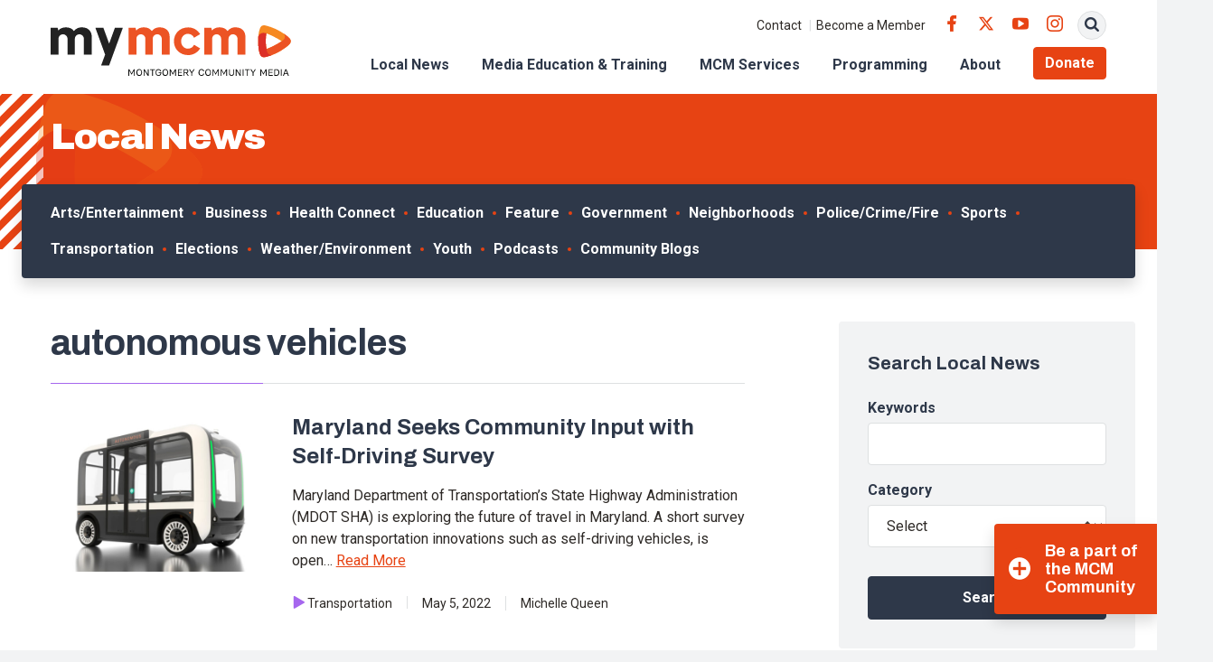

--- FILE ---
content_type: text/html; charset=UTF-8
request_url: https://www.mymcmedia.org/tag/autonomous-vehicles/
body_size: 15707
content:
<!DOCTYPE html>
<html lang="en" class="no-js">

<head>
  <meta charset="utf-8">
  <meta name="viewport" content="width=device-width, initial-scale=1, shrink-to-fit=no">
  <meta name="format-detection" content="telephone=no">

  <link rel="apple-touch-icon" sizes="180x180" href="https://s38408.pcdn.co/wp-content/themes/mymcmedia/src/favicons/apple-touch-icon.png">
  <link rel="icon" type="image/png" sizes="32x32" href="https://s38408.pcdn.co/wp-content/themes/mymcmedia/src/favicons/favicon-32x32.png">
  <link rel="icon" type="image/png" sizes="16x16" href="https://s38408.pcdn.co/wp-content/themes/mymcmedia/src/favicons/favicon-16x16.png">
  <link rel="shortcut icon" href="https://s38408.pcdn.co/wp-content/themes/mymcmedia/src/favicons/favicon.ico">
  <link rel="manifest" href="https://s38408.pcdn.co/wp-content/themes/mymcmedia/src/favicons/site.webmanifest">
  <link rel="mask-icon" href="https://s38408.pcdn.co/wp-content/themes/mymcmedia/src/favicons/safari-pinned-tab.svg" color="#E74313">
  <meta name="msapplication-TileImage" content="https://s38408.pcdn.co/wp-content/themes/mymcmedia/src/favicons/mstile-150x150.png">
  <meta name="msapplication-TileColor" content="#ffffff">
  <meta name="theme-color" content="#ffffff">

  <!-- Google Analytics -->
  <script>
    (function(i, s, o, g, r, a, m) {
      i['GoogleAnalyticsObject'] = r;
      i[r] = i[r] || function() {
        (i[r].q = i[r].q || []).push(arguments)
      }, i[r].l = 1 * new Date();
      a = s.createElement(o),
        m = s.getElementsByTagName(o)[0];
      a.async = 1;
      a.src = g;
      m.parentNode.insertBefore(a, m)
    })(window, document, 'script', '//www.google-analytics.com/analytics.js', 'ga');

    ga('create', 'UA-24746278-1', 'auto');
    ga('send', 'pageview');
  </script>

  <meta name='robots' content='index, follow, max-image-preview:large, max-snippet:-1, max-video-preview:-1' />
	<style>img:is([sizes="auto" i], [sizes^="auto," i]) { contain-intrinsic-size: 3000px 1500px }</style>
	
	<!-- This site is optimized with the Yoast SEO Premium plugin v26.7 (Yoast SEO v26.7) - https://yoast.com/wordpress/plugins/seo/ -->
	<title>autonomous vehicles Archives - Montgomery Community Media</title>
	<link rel="canonical" href="https://www.mymcmedia.org/tag/autonomous-vehicles/" />
	<meta property="og:locale" content="en_US" />
	<meta property="og:type" content="article" />
	<meta property="og:title" content="autonomous vehicles Archives" />
	<meta property="og:url" content="https://www.mymcmedia.org/tag/autonomous-vehicles/" />
	<meta property="og:site_name" content="Montgomery Community Media" />
	<meta name="twitter:card" content="summary_large_image" />
	<script type="application/ld+json" class="yoast-schema-graph">{"@context":"https://schema.org","@graph":[{"@type":"CollectionPage","@id":"https://www.mymcmedia.org/tag/autonomous-vehicles/","url":"https://www.mymcmedia.org/tag/autonomous-vehicles/","name":"autonomous vehicles Archives - Montgomery Community Media","isPartOf":{"@id":"https://www.mymcmedia.org/#website"},"primaryImageOfPage":{"@id":"https://www.mymcmedia.org/tag/autonomous-vehicles/#primaryimage"},"image":{"@id":"https://www.mymcmedia.org/tag/autonomous-vehicles/#primaryimage"},"thumbnailUrl":"https://s38408.pcdn.co/wp-content/uploads/2022/05/autonomous-vehicle-generic-bus-on-white-background-3d-rendering-picture-id1098033802.jpg","breadcrumb":{"@id":"https://www.mymcmedia.org/tag/autonomous-vehicles/#breadcrumb"},"inLanguage":"en-US"},{"@type":"ImageObject","inLanguage":"en-US","@id":"https://www.mymcmedia.org/tag/autonomous-vehicles/#primaryimage","url":"https://s38408.pcdn.co/wp-content/uploads/2022/05/autonomous-vehicle-generic-bus-on-white-background-3d-rendering-picture-id1098033802.jpg","contentUrl":"https://s38408.pcdn.co/wp-content/uploads/2022/05/autonomous-vehicle-generic-bus-on-white-background-3d-rendering-picture-id1098033802.jpg","width":1200,"height":630,"caption":"photo of self-driving bus"},{"@type":"BreadcrumbList","@id":"https://www.mymcmedia.org/tag/autonomous-vehicles/#breadcrumb","itemListElement":[{"@type":"ListItem","position":1,"name":"Home","item":"https://www.mymcmedia.org/"},{"@type":"ListItem","position":2,"name":"autonomous vehicles"}]},{"@type":"WebSite","@id":"https://www.mymcmedia.org/#website","url":"https://www.mymcmedia.org/","name":"Montgomery Community Media","description":"Indpendent, nonprofit organization providing access to public meda to Montgomery County residents.","potentialAction":[{"@type":"SearchAction","target":{"@type":"EntryPoint","urlTemplate":"https://www.mymcmedia.org/?s={search_term_string}"},"query-input":{"@type":"PropertyValueSpecification","valueRequired":true,"valueName":"search_term_string"}}],"inLanguage":"en-US"}]}</script>
	<!-- / Yoast SEO Premium plugin. -->


<link rel='dns-prefetch' href='//www.googletagmanager.com' />
<link rel='dns-prefetch' href='//fonts.googleapis.com' />
<link rel="alternate" type="application/rss+xml" title="Montgomery Community Media &raquo; autonomous vehicles Tag Feed" href="https://www.mymcmedia.org/tag/autonomous-vehicles/feed/" />
<script type="text/javascript">
/* <![CDATA[ */
window._wpemojiSettings = {"baseUrl":"https:\/\/s.w.org\/images\/core\/emoji\/16.0.1\/72x72\/","ext":".png","svgUrl":"https:\/\/s.w.org\/images\/core\/emoji\/16.0.1\/svg\/","svgExt":".svg","source":{"concatemoji":"https:\/\/s38408.pcdn.co\/wp-includes\/js\/wp-emoji-release.min.js?ver=6.8.3"}};
/*! This file is auto-generated */
!function(s,n){var o,i,e;function c(e){try{var t={supportTests:e,timestamp:(new Date).valueOf()};sessionStorage.setItem(o,JSON.stringify(t))}catch(e){}}function p(e,t,n){e.clearRect(0,0,e.canvas.width,e.canvas.height),e.fillText(t,0,0);var t=new Uint32Array(e.getImageData(0,0,e.canvas.width,e.canvas.height).data),a=(e.clearRect(0,0,e.canvas.width,e.canvas.height),e.fillText(n,0,0),new Uint32Array(e.getImageData(0,0,e.canvas.width,e.canvas.height).data));return t.every(function(e,t){return e===a[t]})}function u(e,t){e.clearRect(0,0,e.canvas.width,e.canvas.height),e.fillText(t,0,0);for(var n=e.getImageData(16,16,1,1),a=0;a<n.data.length;a++)if(0!==n.data[a])return!1;return!0}function f(e,t,n,a){switch(t){case"flag":return n(e,"\ud83c\udff3\ufe0f\u200d\u26a7\ufe0f","\ud83c\udff3\ufe0f\u200b\u26a7\ufe0f")?!1:!n(e,"\ud83c\udde8\ud83c\uddf6","\ud83c\udde8\u200b\ud83c\uddf6")&&!n(e,"\ud83c\udff4\udb40\udc67\udb40\udc62\udb40\udc65\udb40\udc6e\udb40\udc67\udb40\udc7f","\ud83c\udff4\u200b\udb40\udc67\u200b\udb40\udc62\u200b\udb40\udc65\u200b\udb40\udc6e\u200b\udb40\udc67\u200b\udb40\udc7f");case"emoji":return!a(e,"\ud83e\udedf")}return!1}function g(e,t,n,a){var r="undefined"!=typeof WorkerGlobalScope&&self instanceof WorkerGlobalScope?new OffscreenCanvas(300,150):s.createElement("canvas"),o=r.getContext("2d",{willReadFrequently:!0}),i=(o.textBaseline="top",o.font="600 32px Arial",{});return e.forEach(function(e){i[e]=t(o,e,n,a)}),i}function t(e){var t=s.createElement("script");t.src=e,t.defer=!0,s.head.appendChild(t)}"undefined"!=typeof Promise&&(o="wpEmojiSettingsSupports",i=["flag","emoji"],n.supports={everything:!0,everythingExceptFlag:!0},e=new Promise(function(e){s.addEventListener("DOMContentLoaded",e,{once:!0})}),new Promise(function(t){var n=function(){try{var e=JSON.parse(sessionStorage.getItem(o));if("object"==typeof e&&"number"==typeof e.timestamp&&(new Date).valueOf()<e.timestamp+604800&&"object"==typeof e.supportTests)return e.supportTests}catch(e){}return null}();if(!n){if("undefined"!=typeof Worker&&"undefined"!=typeof OffscreenCanvas&&"undefined"!=typeof URL&&URL.createObjectURL&&"undefined"!=typeof Blob)try{var e="postMessage("+g.toString()+"("+[JSON.stringify(i),f.toString(),p.toString(),u.toString()].join(",")+"));",a=new Blob([e],{type:"text/javascript"}),r=new Worker(URL.createObjectURL(a),{name:"wpTestEmojiSupports"});return void(r.onmessage=function(e){c(n=e.data),r.terminate(),t(n)})}catch(e){}c(n=g(i,f,p,u))}t(n)}).then(function(e){for(var t in e)n.supports[t]=e[t],n.supports.everything=n.supports.everything&&n.supports[t],"flag"!==t&&(n.supports.everythingExceptFlag=n.supports.everythingExceptFlag&&n.supports[t]);n.supports.everythingExceptFlag=n.supports.everythingExceptFlag&&!n.supports.flag,n.DOMReady=!1,n.readyCallback=function(){n.DOMReady=!0}}).then(function(){return e}).then(function(){var e;n.supports.everything||(n.readyCallback(),(e=n.source||{}).concatemoji?t(e.concatemoji):e.wpemoji&&e.twemoji&&(t(e.twemoji),t(e.wpemoji)))}))}((window,document),window._wpemojiSettings);
/* ]]> */
</script>
<style id='wp-emoji-styles-inline-css' type='text/css'>

	img.wp-smiley, img.emoji {
		display: inline !important;
		border: none !important;
		box-shadow: none !important;
		height: 1em !important;
		width: 1em !important;
		margin: 0 0.07em !important;
		vertical-align: -0.1em !important;
		background: none !important;
		padding: 0 !important;
	}
</style>
<link rel='stylesheet' id='wp-block-library-css' href='https://s38408.pcdn.co/wp-includes/css/dist/block-library/style.min.css?ver=6.8.3' type='text/css' media='all' />
<style id='classic-theme-styles-inline-css' type='text/css'>
/*! This file is auto-generated */
.wp-block-button__link{color:#fff;background-color:#32373c;border-radius:9999px;box-shadow:none;text-decoration:none;padding:calc(.667em + 2px) calc(1.333em + 2px);font-size:1.125em}.wp-block-file__button{background:#32373c;color:#fff;text-decoration:none}
</style>
<style id='widget-for-eventbrite-api-display-eventbrite-events-style-inline-css' type='text/css'>


</style>
<style id='global-styles-inline-css' type='text/css'>
:root{--wp--preset--aspect-ratio--square: 1;--wp--preset--aspect-ratio--4-3: 4/3;--wp--preset--aspect-ratio--3-4: 3/4;--wp--preset--aspect-ratio--3-2: 3/2;--wp--preset--aspect-ratio--2-3: 2/3;--wp--preset--aspect-ratio--16-9: 16/9;--wp--preset--aspect-ratio--9-16: 9/16;--wp--preset--color--black: #000000;--wp--preset--color--cyan-bluish-gray: #abb8c3;--wp--preset--color--white: #ffffff;--wp--preset--color--pale-pink: #f78da7;--wp--preset--color--vivid-red: #cf2e2e;--wp--preset--color--luminous-vivid-orange: #ff6900;--wp--preset--color--luminous-vivid-amber: #fcb900;--wp--preset--color--light-green-cyan: #7bdcb5;--wp--preset--color--vivid-green-cyan: #00d084;--wp--preset--color--pale-cyan-blue: #8ed1fc;--wp--preset--color--vivid-cyan-blue: #0693e3;--wp--preset--color--vivid-purple: #9b51e0;--wp--preset--gradient--vivid-cyan-blue-to-vivid-purple: linear-gradient(135deg,rgba(6,147,227,1) 0%,rgb(155,81,224) 100%);--wp--preset--gradient--light-green-cyan-to-vivid-green-cyan: linear-gradient(135deg,rgb(122,220,180) 0%,rgb(0,208,130) 100%);--wp--preset--gradient--luminous-vivid-amber-to-luminous-vivid-orange: linear-gradient(135deg,rgba(252,185,0,1) 0%,rgba(255,105,0,1) 100%);--wp--preset--gradient--luminous-vivid-orange-to-vivid-red: linear-gradient(135deg,rgba(255,105,0,1) 0%,rgb(207,46,46) 100%);--wp--preset--gradient--very-light-gray-to-cyan-bluish-gray: linear-gradient(135deg,rgb(238,238,238) 0%,rgb(169,184,195) 100%);--wp--preset--gradient--cool-to-warm-spectrum: linear-gradient(135deg,rgb(74,234,220) 0%,rgb(151,120,209) 20%,rgb(207,42,186) 40%,rgb(238,44,130) 60%,rgb(251,105,98) 80%,rgb(254,248,76) 100%);--wp--preset--gradient--blush-light-purple: linear-gradient(135deg,rgb(255,206,236) 0%,rgb(152,150,240) 100%);--wp--preset--gradient--blush-bordeaux: linear-gradient(135deg,rgb(254,205,165) 0%,rgb(254,45,45) 50%,rgb(107,0,62) 100%);--wp--preset--gradient--luminous-dusk: linear-gradient(135deg,rgb(255,203,112) 0%,rgb(199,81,192) 50%,rgb(65,88,208) 100%);--wp--preset--gradient--pale-ocean: linear-gradient(135deg,rgb(255,245,203) 0%,rgb(182,227,212) 50%,rgb(51,167,181) 100%);--wp--preset--gradient--electric-grass: linear-gradient(135deg,rgb(202,248,128) 0%,rgb(113,206,126) 100%);--wp--preset--gradient--midnight: linear-gradient(135deg,rgb(2,3,129) 0%,rgb(40,116,252) 100%);--wp--preset--font-size--small: 13px;--wp--preset--font-size--medium: 20px;--wp--preset--font-size--large: 36px;--wp--preset--font-size--x-large: 42px;--wp--preset--spacing--20: 0.44rem;--wp--preset--spacing--30: 0.67rem;--wp--preset--spacing--40: 1rem;--wp--preset--spacing--50: 1.5rem;--wp--preset--spacing--60: 2.25rem;--wp--preset--spacing--70: 3.38rem;--wp--preset--spacing--80: 5.06rem;--wp--preset--shadow--natural: 6px 6px 9px rgba(0, 0, 0, 0.2);--wp--preset--shadow--deep: 12px 12px 50px rgba(0, 0, 0, 0.4);--wp--preset--shadow--sharp: 6px 6px 0px rgba(0, 0, 0, 0.2);--wp--preset--shadow--outlined: 6px 6px 0px -3px rgba(255, 255, 255, 1), 6px 6px rgba(0, 0, 0, 1);--wp--preset--shadow--crisp: 6px 6px 0px rgba(0, 0, 0, 1);}:where(.is-layout-flex){gap: 0.5em;}:where(.is-layout-grid){gap: 0.5em;}body .is-layout-flex{display: flex;}.is-layout-flex{flex-wrap: wrap;align-items: center;}.is-layout-flex > :is(*, div){margin: 0;}body .is-layout-grid{display: grid;}.is-layout-grid > :is(*, div){margin: 0;}:where(.wp-block-columns.is-layout-flex){gap: 2em;}:where(.wp-block-columns.is-layout-grid){gap: 2em;}:where(.wp-block-post-template.is-layout-flex){gap: 1.25em;}:where(.wp-block-post-template.is-layout-grid){gap: 1.25em;}.has-black-color{color: var(--wp--preset--color--black) !important;}.has-cyan-bluish-gray-color{color: var(--wp--preset--color--cyan-bluish-gray) !important;}.has-white-color{color: var(--wp--preset--color--white) !important;}.has-pale-pink-color{color: var(--wp--preset--color--pale-pink) !important;}.has-vivid-red-color{color: var(--wp--preset--color--vivid-red) !important;}.has-luminous-vivid-orange-color{color: var(--wp--preset--color--luminous-vivid-orange) !important;}.has-luminous-vivid-amber-color{color: var(--wp--preset--color--luminous-vivid-amber) !important;}.has-light-green-cyan-color{color: var(--wp--preset--color--light-green-cyan) !important;}.has-vivid-green-cyan-color{color: var(--wp--preset--color--vivid-green-cyan) !important;}.has-pale-cyan-blue-color{color: var(--wp--preset--color--pale-cyan-blue) !important;}.has-vivid-cyan-blue-color{color: var(--wp--preset--color--vivid-cyan-blue) !important;}.has-vivid-purple-color{color: var(--wp--preset--color--vivid-purple) !important;}.has-black-background-color{background-color: var(--wp--preset--color--black) !important;}.has-cyan-bluish-gray-background-color{background-color: var(--wp--preset--color--cyan-bluish-gray) !important;}.has-white-background-color{background-color: var(--wp--preset--color--white) !important;}.has-pale-pink-background-color{background-color: var(--wp--preset--color--pale-pink) !important;}.has-vivid-red-background-color{background-color: var(--wp--preset--color--vivid-red) !important;}.has-luminous-vivid-orange-background-color{background-color: var(--wp--preset--color--luminous-vivid-orange) !important;}.has-luminous-vivid-amber-background-color{background-color: var(--wp--preset--color--luminous-vivid-amber) !important;}.has-light-green-cyan-background-color{background-color: var(--wp--preset--color--light-green-cyan) !important;}.has-vivid-green-cyan-background-color{background-color: var(--wp--preset--color--vivid-green-cyan) !important;}.has-pale-cyan-blue-background-color{background-color: var(--wp--preset--color--pale-cyan-blue) !important;}.has-vivid-cyan-blue-background-color{background-color: var(--wp--preset--color--vivid-cyan-blue) !important;}.has-vivid-purple-background-color{background-color: var(--wp--preset--color--vivid-purple) !important;}.has-black-border-color{border-color: var(--wp--preset--color--black) !important;}.has-cyan-bluish-gray-border-color{border-color: var(--wp--preset--color--cyan-bluish-gray) !important;}.has-white-border-color{border-color: var(--wp--preset--color--white) !important;}.has-pale-pink-border-color{border-color: var(--wp--preset--color--pale-pink) !important;}.has-vivid-red-border-color{border-color: var(--wp--preset--color--vivid-red) !important;}.has-luminous-vivid-orange-border-color{border-color: var(--wp--preset--color--luminous-vivid-orange) !important;}.has-luminous-vivid-amber-border-color{border-color: var(--wp--preset--color--luminous-vivid-amber) !important;}.has-light-green-cyan-border-color{border-color: var(--wp--preset--color--light-green-cyan) !important;}.has-vivid-green-cyan-border-color{border-color: var(--wp--preset--color--vivid-green-cyan) !important;}.has-pale-cyan-blue-border-color{border-color: var(--wp--preset--color--pale-cyan-blue) !important;}.has-vivid-cyan-blue-border-color{border-color: var(--wp--preset--color--vivid-cyan-blue) !important;}.has-vivid-purple-border-color{border-color: var(--wp--preset--color--vivid-purple) !important;}.has-vivid-cyan-blue-to-vivid-purple-gradient-background{background: var(--wp--preset--gradient--vivid-cyan-blue-to-vivid-purple) !important;}.has-light-green-cyan-to-vivid-green-cyan-gradient-background{background: var(--wp--preset--gradient--light-green-cyan-to-vivid-green-cyan) !important;}.has-luminous-vivid-amber-to-luminous-vivid-orange-gradient-background{background: var(--wp--preset--gradient--luminous-vivid-amber-to-luminous-vivid-orange) !important;}.has-luminous-vivid-orange-to-vivid-red-gradient-background{background: var(--wp--preset--gradient--luminous-vivid-orange-to-vivid-red) !important;}.has-very-light-gray-to-cyan-bluish-gray-gradient-background{background: var(--wp--preset--gradient--very-light-gray-to-cyan-bluish-gray) !important;}.has-cool-to-warm-spectrum-gradient-background{background: var(--wp--preset--gradient--cool-to-warm-spectrum) !important;}.has-blush-light-purple-gradient-background{background: var(--wp--preset--gradient--blush-light-purple) !important;}.has-blush-bordeaux-gradient-background{background: var(--wp--preset--gradient--blush-bordeaux) !important;}.has-luminous-dusk-gradient-background{background: var(--wp--preset--gradient--luminous-dusk) !important;}.has-pale-ocean-gradient-background{background: var(--wp--preset--gradient--pale-ocean) !important;}.has-electric-grass-gradient-background{background: var(--wp--preset--gradient--electric-grass) !important;}.has-midnight-gradient-background{background: var(--wp--preset--gradient--midnight) !important;}.has-small-font-size{font-size: var(--wp--preset--font-size--small) !important;}.has-medium-font-size{font-size: var(--wp--preset--font-size--medium) !important;}.has-large-font-size{font-size: var(--wp--preset--font-size--large) !important;}.has-x-large-font-size{font-size: var(--wp--preset--font-size--x-large) !important;}
:where(.wp-block-post-template.is-layout-flex){gap: 1.25em;}:where(.wp-block-post-template.is-layout-grid){gap: 1.25em;}
:where(.wp-block-columns.is-layout-flex){gap: 2em;}:where(.wp-block-columns.is-layout-grid){gap: 2em;}
:root :where(.wp-block-pullquote){font-size: 1.5em;line-height: 1.6;}
</style>
<link rel='stylesheet' id='finalTilesGallery_stylesheet-css' href='https://s38408.pcdn.co/wp-content/plugins/final-tiles-grid-gallery-lite/scripts/ftg.css?ver=3.6.10' type='text/css' media='all' />
<link rel='stylesheet' id='fontawesome_stylesheet-css' href='https://s38408.pcdn.co/wp-content/plugins/final-tiles-grid-gallery-lite/fonts/font-awesome/css/font-awesome.min.css?ver=6.8.3' type='text/css' media='all' />
<link rel='stylesheet' id='wooslider-flexslider-css' href='https://s38408.pcdn.co/wp-content/plugins/wooslider/assets/css/flexslider.css?ver=2.0.1' type='text/css' media='all' />
<link rel='stylesheet' id='wooslider-common-css' href='https://s38408.pcdn.co/wp-content/plugins/wooslider/assets/css/style.css?ver=2.0.1' type='text/css' media='all' />
<link rel='stylesheet' id='widget-for-eventbrite-api-css' href='https://s38408.pcdn.co/wp-content/plugins/widget-for-eventbrite-api/frontend/css/frontend.css?ver=6.5.3' type='text/css' media='all' />
<link rel='stylesheet' id='google-fonts-css' href='https://fonts.googleapis.com/css2?family=Archivo:ital,wght@0,400;0,700;0,900;1,400;1,700;1,900&#038;family=Roboto:ital,wght@0,400;0,500;0,700;1,400;1,500;1,700&#038;display=swap' type='text/css' media='all' />
<link rel='stylesheet' id='icomoon-css' href='https://s38408.pcdn.co/wp-content/themes/mymcmedia/src/fonts/icomoon/style.css?ver=6.8.3' type='text/css' media='all' />
<link rel='stylesheet' id='style-css' href='https://s38408.pcdn.co/wp-content/themes/mymcmedia/dist/css/style.css?ver=20230307-214111' type='text/css' media='all' />
<link rel='stylesheet' id='simcal-qtip-css' href='https://s38408.pcdn.co/wp-content/plugins/google-calendar-events/assets/generated/vendor/jquery.qtip.min.css?ver=3.6.1' type='text/css' media='all' />
<link rel='stylesheet' id='simcal-default-calendar-grid-css' href='https://s38408.pcdn.co/wp-content/plugins/google-calendar-events/assets/generated/default-calendar-grid.min.css?ver=3.6.1' type='text/css' media='all' />
<link rel='stylesheet' id='simcal-default-calendar-list-css' href='https://s38408.pcdn.co/wp-content/plugins/google-calendar-events/assets/generated/default-calendar-list.min.css?ver=3.6.1' type='text/css' media='all' />
<script type="text/javascript" id="widget-for-eventbrite-api-display-eventbrite-events-script-js-extra">
/* <![CDATA[ */
var wfea_freemius = {"current_plan":"PLAN_NAME","can_use_premium_code":"","is_plan_silver":"","is_plan_gold":"","is_plan_platinum":""};
var wfea_controls_meta = {"common":{"free":[{"name":"wfea_limit","label":"Number of Events to Display","type":"number","args":{"default":5}},{"name":"wfea_order_by","label":"Event Sort Order","type":"select2","args":{"options":{"asc":"Ascending Date","desc":"Descending Date","created_asc":"Created Date \u2013 ascending","created_desc":"Created Date \u2013 descending","published_asc":"EB Published Ascending","published_desc":"EB Published Descending"}}}]},"display":{"free":[{"name":"wfea_booknow","label":"Book Now button"},{"name":"wfea_date","label":"Event Date\/Time in Heading","args":{"condition":{"wfea_layout!":"short_date"}}},{"name":"wfea_excerpt","label":"Excerpt of Event Summary"},{"name":"wfea_thumb","label":"Image Display"},{"name":"wfea_thumb_original","label":"High Resolution Image","args":{"condition":{"wfea_thumb":["true"]}}},{"name":"wfea_readmore","label":"Read More Link on Excerpt","args":{"condition":{"wfea_layout!":["cal","cal_list"]}}}]},"enabling":{"free":[{"name":"wfea_newtab","label":"Link to EB in New Tab","args":{"default":"","condition":{"wfea_layout!":["cal","cal_list"]}}}]},"filtering":[],"selection":{"free":[{"name":"wfea_status","label":"Event Status","type":"select2","args":{"options":{"live":"Live","started":"Started","ended":"Ended","canceled":"Canceled","draft":"Draft","all":"All"},"default":"live","multiple":"true"}}]},"settings":{"free":[{"name":"wfea_booknow_text","label":"Book Now Wording","type":"text","args":{"default":"Register >>"}},{"name":"wfea_css_class","label":"Custom CSS Class","type":"text"},{"name":"wfea_cssID","label":"Custom CSS ID","type":"text"},{"name":"wfea_thumb_align","label":"Image Alignment","type":"select2","args":{"options":{"eaw-alignleft":"Left","eaw-alignright":"Right","eaw-aligncenter":"Center"},"condition":{"wfea_layout":"widget"},"default":"eaw-alignright"}},{"name":"wfea_length","label":"Length of Description","type":"number"},{"name":"wfea_thumb_width","label":"Image Width","type":"number","args":{"condition":{"wfea_layout":"widget"},"default":350,"max":""}},{"name":"wfea_thumb_default","label":"Default Image","type":"text"},{"name":"wfea_readmore_text","label":"Read More Wording","type":"text","args":{"default":"Read More >>","condition":{"wfea_layout!":["cal","cal_list"]}}}]},"ajaxurl":"https:\/\/www.mymcmedia.org\/wp-admin\/admin-ajax.php","nonce":"08d9857663"};
/* ]]> */
</script>
<script type="text/javascript" src="https://s38408.pcdn.co/wp-includes/js/jquery/jquery.min.js?ver=3.7.1" id="jquery-core-js"></script>
<script type="text/javascript" src="https://s38408.pcdn.co/wp-includes/js/jquery/jquery-migrate.min.js?ver=3.4.1" id="jquery-migrate-js"></script>
<script type="text/javascript" src="https://s38408.pcdn.co/wp-includes/js/jquery/ui/core.min.js?ver=1.13.3" id="jquery-ui-core-js"></script>
<script type="text/javascript" src="https://s38408.pcdn.co/wp-includes/js/jquery/ui/mouse.min.js?ver=1.13.3" id="jquery-ui-mouse-js"></script>
<script type="text/javascript" src="https://s38408.pcdn.co/wp-includes/js/jquery/ui/resizable.min.js?ver=1.13.3" id="jquery-ui-resizable-js"></script>
<script type="text/javascript" src="https://s38408.pcdn.co/wp-includes/js/jquery/ui/draggable.min.js?ver=1.13.3" id="jquery-ui-draggable-js"></script>
<script type="text/javascript" src="https://s38408.pcdn.co/wp-includes/js/jquery/ui/controlgroup.min.js?ver=1.13.3" id="jquery-ui-controlgroup-js"></script>
<script type="text/javascript" src="https://s38408.pcdn.co/wp-includes/js/jquery/ui/checkboxradio.min.js?ver=1.13.3" id="jquery-ui-checkboxradio-js"></script>
<script type="text/javascript" src="https://s38408.pcdn.co/wp-includes/js/jquery/ui/button.min.js?ver=1.13.3" id="jquery-ui-button-js"></script>
<script type="text/javascript" src="https://s38408.pcdn.co/wp-includes/js/jquery/ui/dialog.min.js?ver=1.13.3" id="jquery-ui-dialog-js"></script>
<script type="text/javascript" id="widget-for-eventbrite-api-js-extra">
/* <![CDATA[ */
var wfea_frontend = {"ajaxurl":"https:\/\/www.mymcmedia.org\/wp-admin\/admin-ajax.php","nonce":"686df7a9b5"};
/* ]]> */
</script>
<script type="text/javascript" id="widget-for-eventbrite-api-js-before">
/* <![CDATA[ */
console.debug = function() {};
/* ]]> */
</script>
<script type="text/javascript" src="https://s38408.pcdn.co/wp-content/plugins/widget-for-eventbrite-api/frontend/js/frontend.js?ver=6.5.3" id="widget-for-eventbrite-api-js"></script>

<!-- Google tag (gtag.js) snippet added by Site Kit -->
<!-- Google Analytics snippet added by Site Kit -->
<!-- Google Ads snippet added by Site Kit -->
<script type="text/javascript" src="https://www.googletagmanager.com/gtag/js?id=GT-WKGP733" id="google_gtagjs-js" async></script>
<script type="text/javascript" id="google_gtagjs-js-after">
/* <![CDATA[ */
window.dataLayer = window.dataLayer || [];function gtag(){dataLayer.push(arguments);}
gtag("set","linker",{"domains":["www.mymcmedia.org"]});
gtag("js", new Date());
gtag("set", "developer_id.dZTNiMT", true);
gtag("config", "GT-WKGP733");
gtag("config", "AW-1005953353");
 window._googlesitekit = window._googlesitekit || {}; window._googlesitekit.throttledEvents = []; window._googlesitekit.gtagEvent = (name, data) => { var key = JSON.stringify( { name, data } ); if ( !! window._googlesitekit.throttledEvents[ key ] ) { return; } window._googlesitekit.throttledEvents[ key ] = true; setTimeout( () => { delete window._googlesitekit.throttledEvents[ key ]; }, 5 ); gtag( "event", name, { ...data, event_source: "site-kit" } ); }; 
/* ]]> */
</script>
<link rel="https://api.w.org/" href="https://www.mymcmedia.org/wp-json/" /><link rel="alternate" title="JSON" type="application/json" href="https://www.mymcmedia.org/wp-json/wp/v2/tags/22470" /><link rel="EditURI" type="application/rsd+xml" title="RSD" href="https://www.mymcmedia.org/xmlrpc.php?rsd" />
<meta name="generator" content="WordPress 6.8.3" />
<meta name="generator" content="Site Kit by Google 1.170.0" /><meta name="et-api-version" content="v1"><meta name="et-api-origin" content="https://www.mymcmedia.org"><link rel="https://theeventscalendar.com/" href="https://www.mymcmedia.org/wp-json/tribe/tickets/v1/" /><meta name="tec-api-version" content="v1"><meta name="tec-api-origin" content="https://www.mymcmedia.org"><link rel="alternate" href="https://www.mymcmedia.org/wp-json/tribe/events/v1/events/?tags=autonomous-vehicles" />
<!-- Google Tag Manager snippet added by Site Kit -->
<script type="text/javascript">
/* <![CDATA[ */

			( function( w, d, s, l, i ) {
				w[l] = w[l] || [];
				w[l].push( {'gtm.start': new Date().getTime(), event: 'gtm.js'} );
				var f = d.getElementsByTagName( s )[0],
					j = d.createElement( s ), dl = l != 'dataLayer' ? '&l=' + l : '';
				j.async = true;
				j.src = 'https://www.googletagmanager.com/gtm.js?id=' + i + dl;
				f.parentNode.insertBefore( j, f );
			} )( window, document, 'script', 'dataLayer', 'GTM-P83JQ3F' );
			
/* ]]> */
</script>

<!-- End Google Tag Manager snippet added by Site Kit -->
		<style type="text/css" id="wp-custom-css">
			.page-id-867 .hero-form .gform_wrapper.gravity-theme .gform_footer {
  position: static;
  margin-top: 16px
}

.page-id-867 .hero-form .gform_footer.top_label {
  padding-left: 0 !important
}


.donation-form .section {
  background-color: #fff;
  display: initial;
  text-align: left;
  padding: 0
}

.donation-form .donation-form h3 {
  margin-top: 1.5rem
}

.donation-form select {
  background-color: #fff
}

.donation-form .radio input,
.page-id-1801 .donation-form .checkbox input {
  margin-right: 6px
}

.donation-form #express-submit {
  color: #fff;
  background-color: #e74313;
  border-color: #e74313;
  display: inline-block;
  font-family: Roboto, sans-serif;
  font-weight: 600;
  text-align: center;
  text-decoration: none;
  vertical-align: middle;
  user-select: none;
  border: .0625rem solid transparent;
  padding: .6875rem 1rem;
  font-size: 1rem;
  line-height: 1.5;
  border-radius: .25rem;
  transition: color .15s ease-in-out, background-color .15s ease-in-out, border-color .15s ease-in-out, box-shadow .15s ease-in-out;
  margin-top: 24px;
}

.donation-form #express-submit:hover {
  color: #fff;
  background-color: #ed6a25;
  border-color: #ed6a25;
}

.studio-rentals-form #field_7_6 {
  margin-top: 1rem;
}

.studio-rentals-form #input_7_6 {
  background-color: #434c5c;
  padding: .65972rem 1rem;
  border-radius: .25rem;
  min-height: 200px;
}

.studio-rentals-form #field_7_11 {
  margin-top: 1rem;
}

.studio-rentals-form #input_7_11 {
  height: 48px;
  display: flex;
  align-items: center;
  background-color: #434c5c;
  padding: .65972rem 1rem;
  border-radius: .25rem;
}

.studio-rentals-form #input_7_11 .gchoice {
  display: inline-block;
  margin-right: 1rem;
}

.studio-rentals-form #input_7_5 {
  min-height: 200px;
}		</style>
		</head>

<body class="archive tag tag-autonomous-vehicles tag-22470 wp-theme-mymcmedia tribe-no-js tec-no-tickets-on-recurring tec-no-rsvp-on-recurring tribe-theme-mymcmedia">
  <div id="page" class="hfeed site">
    <a class="skip-link sr-only sr-only-focusable" href="#content">Skip to content</a>

    
    <header id="header" class="site-header">
      <nav id="site-nav" class="navbar navbar-expand-lg site-navbar" aria-labelledby="site-nav-label">
        <div class="navbar-area-1">
          <div class="container">
            <h1 class="navbar-brand">
              <a rel="home" href="https://www.mymcmedia.org" itemprop="url">
                <img class="site-logo" src="https://s38408.pcdn.co/wp-content/themes/mymcmedia/src/img/site-logo.svg" alt="Montgomery Community Media logo">
              </a>
            </h1>

            <button class="navbar-toggler" type="button" data-toggle="collapse" data-target="#navbarNav" aria-controls="navbarNav" aria-expanded="false" aria-label="Toggle navigation">
              <span class="navbar-toggler-icon"></span>
            </button>
          </div>
        </div>

        <div class="navbar-area-2">
          <div class="container navbar-nav-container">
            <h2 id="site-nav-label" class="sr-only">Main Navigation</h2>

            <div id="navbarNav" class="collapse navbar-collapse">
              <div class="navbar-nav-wrap">
                                  <ul class="navbar-nav">
                                          <li class="nav-item has-sub-menu has-full-dropdown">

                                                  <a class="nav-link" href="https://www.mymcmedia.org/local-news/" target="_self">
                            Local News                            <span class="sub-menu-toggler"></span>                          </a>
                        
                                                  <div class="dropdown">
                            <div class="dropdown-inner">
                                                              <h6 class="sub-menu-heading">Local News Categories</h6>
                              
                              <ul class="sub-menu sub-menu-categories">

                                                                    <li>
                                      <a href="https://www.mymcmedia.org/category/arts/" target="_self">
                                        <img width="100" height="100" src="https://s38408.pcdn.co/wp-content/uploads/2021/06/art-thumbnail.jpg" class="attachment-thumbnail size-thumbnail" alt="" decoding="async" />                                        Arts/Entertainment                                      </a>
                                    </li>
                                                                    <li>
                                      <a href="https://www.mymcmedia.org/category/business/" target="_self">
                                        <img width="100" height="100" src="https://s38408.pcdn.co/wp-content/uploads/2021/06/business-thumbnail.jpg" class="attachment-thumbnail size-thumbnail" alt="" decoding="async" />                                        Business                                      </a>
                                    </li>
                                                                    <li>
                                      <a href="https://www.mymcmedia.org/category/education/" target="_self">
                                        <img width="100" height="100" src="https://s38408.pcdn.co/wp-content/uploads/2021/06/education-thumbnail.jpg" class="attachment-thumbnail size-thumbnail" alt="" decoding="async" />                                        Education                                      </a>
                                    </li>
                                                                    <li>
                                      <a href="https://www.mymcmedia.org/category/government/" target="_self">
                                        <img width="100" height="100" src="https://s38408.pcdn.co/wp-content/uploads/2021/06/government-thumbnail.jpg" class="attachment-thumbnail size-thumbnail" alt="" decoding="async" />                                        Government                                      </a>
                                    </li>
                                                                    <li>
                                      <a href="https://www.mymcmedia.org/mcm-health-connect/" target="_self">
                                        <img width="100" height="100" src="https://s38408.pcdn.co/wp-content/uploads/2021/06/covid-thumbnail.jpg" class="attachment-thumbnail size-thumbnail" alt="" decoding="async" />                                        Health Connect                                      </a>
                                    </li>
                                                                    <li>
                                      <a href="https://www.mymcmedia.org/hola-montgomery/" target="_self">
                                        <img width="100" height="100" src="https://s38408.pcdn.co/wp-content/uploads/2021/06/hola-montgomery-thumbnail.jpg" class="attachment-thumbnail size-thumbnail" alt="" decoding="async" />                                        Hola Montgomery                                      </a>
                                    </li>
                                                                    <li>
                                      <a href="https://www.mymcmedia.org/category/police-and-fire/" target="_self">
                                        <img width="100" height="100" src="https://s38408.pcdn.co/wp-content/uploads/2021/06/police-thumbnail.jpg" class="attachment-thumbnail size-thumbnail" alt="" decoding="async" />                                        Police/Crime/Fire                                      </a>
                                    </li>
                                                                    <li>
                                      <a href="https://www.mymcmedia.org/category/sports/" target="_self">
                                        <img width="100" height="100" src="https://s38408.pcdn.co/wp-content/uploads/2021/06/sports-thumbnail.jpg" class="attachment-thumbnail size-thumbnail" alt="" decoding="async" />                                        Sports                                      </a>
                                    </li>
                                                                    <li>
                                      <a href="https://www.mymcmedia.org/category/transportation/" target="_self">
                                        <img width="100" height="100" src="https://s38408.pcdn.co/wp-content/uploads/2021/06/transportation-thumbnail.jpg" class="attachment-thumbnail size-thumbnail" alt="" decoding="async" />                                        Transportation                                      </a>
                                    </li>
                                                                    <li>
                                      <a href="https://www.mymcmedia.org/category/vote/" target="_self">
                                        <img width="100" height="100" src="https://s38408.pcdn.co/wp-content/uploads/2021/11/vote-thumbnail.jpg" class="attachment-thumbnail size-thumbnail" alt="" decoding="async" />                                        Elections                                      </a>
                                    </li>
                                                                    <li>
                                      <a href="https://www.mymcmedia.org/category/weather-environment/" target="_self">
                                        <img width="100" height="100" src="https://s38408.pcdn.co/wp-content/uploads/2021/09/tree-four-season-collage-picture-id1287244794.jpg" class="attachment-thumbnail size-thumbnail" alt="" decoding="async" />                                        Weather/Environment                                      </a>
                                    </li>
                                                                    <li>
                                      <a href="https://www.mymcmedia.org/category/youth/" target="_self">
                                        <img width="100" height="100" src="https://s38408.pcdn.co/wp-content/uploads/2021/11/youth-thumbnail.jpg" class="attachment-thumbnail size-thumbnail" alt="" decoding="async" />                                        Youth                                      </a>
                                    </li>
                                                                    <li>
                                      <a href="https://www.mymcmedia.org/community-blogs/" target="_self">
                                        <img width="100" height="100" src="https://s38408.pcdn.co/wp-content/uploads/2021/06/community-thumbnail.jpg" class="attachment-thumbnail size-thumbnail" alt="" decoding="async" />                                        Community Blogs                                      </a>
                                    </li>
                                                                    <li>
                                      <a href="https://www.mymcmedia.org/upcoming-events/" target="_self">
                                        <img width="100" height="100" src="https://s38408.pcdn.co/wp-content/uploads/2025/11/upcoming-events-thumbnail.png" class="attachment-thumbnail size-thumbnail" alt="" decoding="async" />                                        Upcoming Events                                      </a>
                                    </li>
                                
                              </ul>
                            </div>
                          </div>

                        
                      </li>
                                          <li class="nav-item has-sub-menu has-full-dropdown">

                                                  <a class="nav-link" href="https://www.mymcmedia.org/media-education-training/" target="_self">
                            Media Education &amp; Training                            <span class="sub-menu-toggler"></span>                          </a>
                        
                        
                          <div class="dropdown">
                            <div class="dropdown-inner">
                              <div class="row">

                                                                    <div class="col-12 col-md-6 col-lg-4 mb-4 mb-lg-0">
                                      <a href="/classes" target="_self">
                                        <div class="menu-imgbox">
                                          <div class="imgbox-img">
                                            <img width="448" height="252" src="https://s38408.pcdn.co/wp-content/uploads/2023/03/video-camera-16x9-1-448x252.jpg" class="attachment-448x252_crop size-448x252_crop" alt="" decoding="async" fetchpriority="high" srcset="https://s38408.pcdn.co/wp-content/uploads/2023/03/video-camera-16x9-1-448x252.jpg 448w, https://s38408.pcdn.co/wp-content/uploads/2023/03/video-camera-16x9-1-300x169.jpg 300w, https://s38408.pcdn.co/wp-content/uploads/2023/03/video-camera-16x9-1-1024x576.jpg 1024w, https://s38408.pcdn.co/wp-content/uploads/2023/03/video-camera-16x9-1-768x432.jpg 768w, https://s38408.pcdn.co/wp-content/uploads/2023/03/video-camera-16x9-1-688x387.jpg 688w, https://s38408.pcdn.co/wp-content/uploads/2023/03/video-camera-16x9-1.jpg 1200w" sizes="(max-width: 448px) 100vw, 448px" />                                          </div>

                                          <span class="h4 imgbox-text">Classes, Programs and Events</span>
                                        </div>
                                      </a>
                                    </div>
                                                                    <div class="col-12 col-md-6 col-lg-4 mb-4 mb-lg-0">
                                      <a href="/media-education-training/membership" target="_self">
                                        <div class="menu-imgbox">
                                          <div class="imgbox-img">
                                            <img width="448" height="252" src="https://s38408.pcdn.co/wp-content/uploads/2023/03/group-huddle-16x9-1-448x252.jpg" class="attachment-448x252_crop size-448x252_crop" alt="" decoding="async" srcset="https://s38408.pcdn.co/wp-content/uploads/2023/03/group-huddle-16x9-1-448x252.jpg 448w, https://s38408.pcdn.co/wp-content/uploads/2023/03/group-huddle-16x9-1-300x169.jpg 300w, https://s38408.pcdn.co/wp-content/uploads/2023/03/group-huddle-16x9-1-1024x576.jpg 1024w, https://s38408.pcdn.co/wp-content/uploads/2023/03/group-huddle-16x9-1-768x432.jpg 768w, https://s38408.pcdn.co/wp-content/uploads/2023/03/group-huddle-16x9-1-688x387.jpg 688w, https://s38408.pcdn.co/wp-content/uploads/2023/03/group-huddle-16x9-1.jpg 1200w" sizes="(max-width: 448px) 100vw, 448px" />                                          </div>

                                          <span class="h4 imgbox-text">Membership</span>
                                        </div>
                                      </a>
                                    </div>
                                
                                <div class="col-12 col-lg-4">
                                  <ul class="sub-menu">

                                                                                                                  <li>
                                          <a href="https://www.mymcmedia.org/classes/" target="_self">
                                            Classes &amp; Programs                                          </a>
                                        </li>
                                                                                                                                                        <li>
                                          <a href="/training-videos" target="_self">
                                            Training Videos                                          </a>
                                        </li>
                                                                                                                                                        <li>
                                          <a href="https://www.mymcmedia.org/media-education-training/doing-business-with-mcm/" target="_self">
                                            Produce a Show for MCM                                          </a>
                                        </li>
                                                                                                                                                        <li>
                                          <a href="https://www.mymcmedia.org/media-education-training/our-impact/" target="_self">
                                            Our Impact                                          </a>
                                        </li>
                                                                          
                                  </ul>
                                </div>

                              </div>
                            </div>
                          </div>

                        
                      </li>
                                          <li class="nav-item has-sub-menu">

                                                  <a class="nav-link" href="https://www.mymcmedia.org/services" target="_self">
                            MCM Services                            <span class="sub-menu-toggler"></span>                          </a>
                        
                                                  <div class="dropdown">
                            <div class="dropdown-inner">
                              <ul class="sub-menu">

                                                                                                      <li>
                                      <a href="https://www.mymcmedia.org/services/production-services/" target="_self">
                                        Production Services                                      </a>
                                    </li>
                                                                                                                                        <li>
                                      <a href="https://www.mymcmedia.org/studio-rentals/" target="_self">
                                        Studio Rentals                                      </a>
                                    </li>
                                                                                                                                        <li>
                                      <a href="https://www.mymcmedia.org/community-blogs/" target="_self">
                                        Community Blogs                                      </a>
                                    </li>
                                                                  
                              </ul>
                            </div>
                          </div>

                        
                      </li>
                                          <li class="nav-item has-sub-menu">

                                                  <a class="nav-link" href="https://www.mymcmedia.org/channels/" target="_self">
                            Programming                            <span class="sub-menu-toggler"></span>                          </a>
                        
                                                  <div class="dropdown">
                            <div class="dropdown-inner">
                              <ul class="sub-menu">

                                                                                                      <li>
                                      <a href="https://www.mymcmedia.org/local-news/the-pulse-montgomery-county/" target="_self">
                                        The Pulse                                      </a>
                                    </li>
                                                                                                                                        <li>
                                      <a href="https://reflect-montgomerycommunitymedia.cablecast.tv/internetchannel/watch-now?site=1" target="_blank">
                                        Access 19                                      </a>
                                    </li>
                                                                                                                                        <li>
                                      <a href="https://reflect-montgomerycommunitymedia.cablecast.tv/internetchannel/watch-now?site=2" target="_blank">
                                        Montgomery Channel 21                                      </a>
                                    </li>
                                                                                                                                        <li>
                                      <a href="http://www.youtube.com/myMCMedia" target="_blank">
                                        YouTube Channel                                      </a>
                                    </li>
                                                                                                                                        <li>
                                      <a href="https://www.mymcmedia.org/category/podcasts/" target="_self">
                                        Podcasts                                      </a>
                                    </li>
                                                                  
                              </ul>
                            </div>
                          </div>

                        
                      </li>
                                          <li class="nav-item has-sub-menu">

                                                  <a class="nav-link" href="https://www.mymcmedia.org/about/" target="_self">
                            About                            <span class="sub-menu-toggler"></span>                          </a>
                        
                                                  <div class="dropdown">
                            <div class="dropdown-inner">
                              <ul class="sub-menu">

                                                                                                      <li>
                                      <a href="https://www.mymcmedia.org/management/" target="_self">
                                        Management                                      </a>
                                    </li>
                                                                                                                                        <li>
                                      <a href="https://www.mymcmedia.org/board-of-directors/" target="_self">
                                        Board of Directors                                      </a>
                                    </li>
                                                                                                                                        <li>
                                      <a href="https://www.mymcmedia.org/about/privacy-policy/" target="_self">
                                        Privacy Policy                                      </a>
                                    </li>
                                                                  
                              </ul>
                            </div>
                          </div>

                        
                      </li>
                    
                  </ul>
                
                
                                  <a class="btn btn-sm btn-primary text-nowrap" href="https://buy.stripe.com/7sI29oe1o2h14akcMS" target="_blank">
                    Donate                  </a>
                
                              </div>

              <div class="navbar-utility">
                <div class="site-search">
                  <div id="navbarSearch" class="collapse search-collapse">
                    <div class="search-body">
                      <form class="search-form" method="get" action="https://www.mymcmedia.org" role="search">
                        <label class="sr-only" for="search">Search for:</label>
                        <div class="input-group">
                          <input type="search" class="form-control search-field" placeholder="Search&hellip;" value="" name="s" id="search">
                          <div class="input-group-append">
                            <button type="submit" class="btn btn-primary search-submit"><span class="icon icon-search"></span><span class="sr-only">Search</span></button>
                          </div>
                        </div>
                      </form>
                    </div>
                  </div>
                </div>

                <ul id="menu-header" class="menu header-menu"><li id="menu-item-930" class="menu-item menu-item-type-post_type menu-item-object-page menu-item-930"><a href="https://www.mymcmedia.org/contact/">Contact</a></li>
<li id="menu-item-105929" class="menu-item menu-item-type-post_type menu-item-object-page menu-item-105929"><a href="https://www.mymcmedia.org/media-education-training/membership/">Become a Member</a></li>
</ul>
                <nav class="navbar-social">
                  <h6 class="navbar-social-title sr-only">Follow Us</h6>

                  <ul id="menu-social" class="nav navbar-social-nav"><li id="menu-item-812" class="menu-item menu-item-type-custom menu-item-object-custom menu-item-812"><a target="_blank" href="http://www.facebook.com/pages/Montgomery-Community-Media/116350138436607" title="Facebook" class="icon icon-facebook"><span class="sr-only">Facebook</span></a></li>
<li id="menu-item-931" class="menu-item menu-item-type-custom menu-item-object-custom menu-item-931"><a target="_blank" href="http://www.twitter.com/mymcmedia" title="Twitter" class="icon icon-x"><span class="sr-only">Twitter</span></a></li>
<li id="menu-item-932" class="menu-item menu-item-type-custom menu-item-object-custom menu-item-932"><a target="_blank" href="http://www.youtube.com/myMCMedia" title="YouTube" class="icon icon-youtube"><span class="sr-only">YouTube</span></a></li>
<li id="menu-item-933" class="menu-item menu-item-type-custom menu-item-object-custom menu-item-933"><a target="_blank" href="http://instagram.com/mymcmedia" title="Instagram" class="icon icon-instagram"><span class="sr-only">Instagram</span></a></li>
</ul>
                </nav>

                <button class="search-toggler collapsed" type="button" data-toggle="collapse" data-target="#navbarSearch" aria-controls="navbarSearch" aria-expanded="false" aria-label="Toggle search">
                  <span class="search-toggler-icon"></span>
                </button>
              </div>
            </div>
          </div>
        </div>
      </nav>
    </header>

    <div id="body" class="site-body">
<div id="banner" class="site-headline">
  <div class="container">
    <p class="h1 headline-title">Local News</p>

    <nav class="navbar navbar-expand-sm navbar-dark bg-secondary headline-navbar">
      <ul class="navbar-nav">

                  <li class="nav-item">
            <a class="nav-link" href="https://www.mymcmedia.org/category/arts/">
              Arts/Entertainment            </a>
          </li>
                  <li class="nav-item">
            <a class="nav-link" href="https://www.mymcmedia.org/category/business/">
              Business            </a>
          </li>
                  <li class="nav-item">
            <a class="nav-link" href="https://www.mymcmedia.org/category/health-connect/">
              Health Connect            </a>
          </li>
                  <li class="nav-item">
            <a class="nav-link" href="https://www.mymcmedia.org/category/education/">
              Education            </a>
          </li>
                  <li class="nav-item">
            <a class="nav-link" href="https://www.mymcmedia.org/category/feature/">
              Feature            </a>
          </li>
                  <li class="nav-item">
            <a class="nav-link" href="https://www.mymcmedia.org/category/government/">
              Government            </a>
          </li>
                  <li class="nav-item">
            <a class="nav-link" href="https://www.mymcmedia.org/category/neighborhoods/">
              Neighborhoods            </a>
          </li>
                  <li class="nav-item">
            <a class="nav-link" href="https://www.mymcmedia.org/category/police-crime-fire/">
              Police/Crime/Fire            </a>
          </li>
                  <li class="nav-item">
            <a class="nav-link" href="https://www.mymcmedia.org/category/sports/">
              Sports            </a>
          </li>
                  <li class="nav-item">
            <a class="nav-link" href="https://www.mymcmedia.org/category/transportation/">
              Transportation            </a>
          </li>
                  <li class="nav-item">
            <a class="nav-link" href="https://www.mymcmedia.org/category/elections/">
              Elections            </a>
          </li>
                  <li class="nav-item">
            <a class="nav-link" href="https://www.mymcmedia.org/category/weather-environment/">
              Weather/Environment            </a>
          </li>
                  <li class="nav-item">
            <a class="nav-link" href="https://www.mymcmedia.org/category/youth/">
              Youth            </a>
          </li>
                  <li class="nav-item">
            <a class="nav-link" href="https://www.mymcmedia.org/category/podcasts/">
              Podcasts            </a>
          </li>
                  <li class="nav-item">
            <a class="nav-link" href="https://www.mymcmedia.org/category/community-blogs/">
              Community Blogs            </a>
          </li>
        
      </ul>
    </nav>
  </div>
</div>

<div class="container">
  <div class="row">
    <div id="primary" class="content-area archive-content-area col-12 col-lg-8">
      <main id="content" class="site-content">
        <section class="feed feed-type-1">
                      <header class="feed-header">
              <h1 class="feed-title mb-0">autonomous vehicles</h1>

                          </header>
          
          
                      <div class="feed-body">

                              <article class="hentry entry feed-entry feed-entry-color-a667ee">
                  <div class="row">
                    <div class="col-12 col-sm-6 col-md-4">
                      <a class="entry-thumbnail" rel="bookmark" href="https://www.mymcmedia.org/maryland-seeks-community-input-with-self-driving-survey/">
                                                  <img width="544" height="408" src="https://s38408.pcdn.co/wp-content/uploads/2022/05/autonomous-vehicle-generic-bus-on-white-background-3d-rendering-picture-id1098033802-544x408.jpg" class="attachment-post-thumbnail size-post-thumbnail wp-post-image" alt="photo of self-driving bus" decoding="async" />                                              </a>
                    </div>

                    <div class="col-12 col-sm-6 col-md-8 align-self-center">
                      <div class="entry-body">
                        <header class="entry-header">
                          <h2 class="h4 entry-title">
                            <a rel="bookmark" href="https://www.mymcmedia.org/maryland-seeks-community-input-with-self-driving-survey/">
                              Maryland Seeks Community Input with Self-Driving Survey                            </a>
                          </h2>
                        </header>

                        <div class="entry-summary">
                          <p>Maryland Department of Transportation&#8217;s State Highway Administration (MDOT SHA) is exploring the future of travel in Maryland. A short survey on new transportation innovations such as self-driving vehicles, is open&hellip; <a rel="bookmark" href="https://www.mymcmedia.org/maryland-seeks-community-input-with-self-driving-survey/">Read More</a></p>
                        </div>

                        <div class="entry-meta">
                          <span class="categories-links">
                            <a rel="category tag" href="https://www.mymcmedia.org/category/transportation/">
                              Transportation                            </a>
                          </span>

                          <span class="date">
                                                        <a rel="bookmark" href="/2022/05">
                              <time datetime="2022-05-05" class="entry-date">
                                <span class="month">May</span>
                                <span class="day">5</span><span class="comma">,</span>
                                <span class="year">2022</span>
                              </time>
                            </a>
                          </span>

                          <span class="author vcard">
                            <a rel="author" href="https://www.mymcmedia.org/author/michelleq/" class="url fn n">
                              Michelle Queen                            </a>
                          </span>
                        </div>
                      </div>
                    </div>
                  </div>
                </article>
              
                              <style>
                  .feed-entry-color-a667ee .entry-thumbnail:before {border-top-color: #a667ee;}
.feed-entry-color-a667ee .categories-links a:hover, .feed-entry-color-a667ee .categories-links a:focus, .feed-entry-color-a667ee .entry-meta .categories-links::before {color: #a667ee;}
                </style>
              
            </div>

            
          
        </section>
      </main>
    </div>

    <div id="secondary" class="sidebar-area col-12 col-lg-4">
      <aside id="sidebar" class="site-sidebar">

        
        <section class="sidebar-search bg-light p-4 mb-4 rounded">
          <h2 class="h5">Search Local News</h2>

          <form method="get" action="https://www.mymcmedia.org" role="search">
            <div class="form-group">
              <label for="s">Keywords</label>
              <input class="form-control bg-white" type="text" name="s">
            </div>

            <div class="form-group">
              <label for="category_name">Category</label>
              <select class="custom-select bg-white" name="category_name" id="category_name">
                <option value="">Select</option>

                                  <option value="the-pulse" >
                    The Pulse                  </option>
                                  <option value="arts" >
                    Arts/Entertainment                  </option>
                                  <option value="business" >
                    Business                  </option>
                                  <option value="health-connect" >
                    Health Connect                  </option>
                                  <option value="education" >
                    Education                  </option>
                                  <option value="feature" >
                    Feature                  </option>
                                  <option value="government" >
                    Government                  </option>
                                  <option value="hola-montgomery" >
                    Hola Montgomery                  </option>
                                  <option value="neighborhoods" >
                    Neighborhoods                  </option>
                                  <option value="police-crime-fire" >
                    Police/Crime/Fire                  </option>
                                  <option value="sports" >
                    Sports                  </option>
                                  <option value="transportation" >
                    Transportation                  </option>
                                  <option value="elections" >
                    Elections                  </option>
                                  <option value="weather-environment" >
                    Weather/Environment                  </option>
                                  <option value="youth" >
                    Youth                  </option>
                                  <option value="podcasts" >
                    Podcasts                  </option>
                                  <option value="opinion" >
                    Opinion                  </option>
                                  <option value="community-blogs" >
                    Community Blogs                  </option>
                                  <option value="montgomery-community-media" >
                    Montgomery Community Media                  </option>
                                  <option value="access-voices" >
                    Access Voices                  </option>
                              </select>
            </div>

            <input type="hidden" name="post_type" value="post">

            <button type="submit" class="btn btn-block btn-secondary mt-4">Search</button>
          </form>
        </section>

                  <section class="sponsors sidebar-sponsors">
                          <h2 class="h6 sponsors-title text-center">
                Sponsors              </h2>
            
            <ul class="sponsor-list">

                              <li class="sponsor-item">

                                      <a href="https://www.creativemoco.com/" title="" target="_self">
                    
                    <img src="https://s38408.pcdn.co/wp-content/uploads/2021/06/ahcmc-300x75.png" alt="">

                                        </a>
                  
                  </a>
                </li>
                              <li class="sponsor-item">

                                      <a href="https://www.iworksmc.org/" title="" target="_self">
                    
                    <img src="https://s38408.pcdn.co/wp-content/uploads/2024/01/IW-Logo-Navy-600x300-1-300x150.png" alt="">

                                        </a>
                  
                  </a>
                </li>
                              <li class="sponsor-item">

                                      <a href="https://leadershipmontgomerymd.org/" title="" target="_self">
                    
                    <img src="https://s38408.pcdn.co/wp-content/uploads/2021/06/leadership-montgomery-300x62.png" alt="">

                                        </a>
                  
                  </a>
                </li>
                              <li class="sponsor-item">

                                      <a href="https://msac.org/" title="" target="_self">
                    
                    <img src="https://s38408.pcdn.co/wp-content/uploads/2021/11/sidebar-sponsor-MSAC-Color-Horizontal-text-300x99.png" alt="">

                                        </a>
                  
                  </a>
                </li>
                              <li class="sponsor-item">

                                      <a href="https://www3.mtb.com/personal" title="" target="_self">
                    
                    <img src="https://s38408.pcdn.co/wp-content/uploads/2021/11/MT_bank_logo_PNG11-300x55.png" alt="">

                                        </a>
                  
                  </a>
                </li>
                              <li class="sponsor-item">

                  
                    <img src="https://s38408.pcdn.co/wp-content/uploads/2021/11/sidebar-sponsor-MBA-GROWTH-600x204-1-300x102.png" alt="">

                    
                  </a>
                </li>
                              <li class="sponsor-item">

                                      <a href="https://thinkmoco.com/" title="" target="_self">
                    
                    <img src="https://s38408.pcdn.co/wp-content/uploads/2021/11/sidebar-sponsor-600x166-MCEDC_4C_HORIZONTAL1-300x83.png" alt="">

                                        </a>
                  
                  </a>
                </li>
                              <li class="sponsor-item">

                  
                    <img src="https://s38408.pcdn.co/wp-content/uploads/2021/11/sidebar-sponsor-SanfordDorisSlAVIN-Foundation-200x200.fw_1-600x204-1-300x102.png" alt="">

                    
                  </a>
                </li>
                              <li class="sponsor-item">

                                      <a href="https://takomaparkmd.gov/" title="" target="_self">
                    
                    <img src="https://s38408.pcdn.co/wp-content/uploads/2021/11/sidebar-sponsor-city-of-takoma-park-logo-300x100.png" alt="">

                                        </a>
                  
                  </a>
                </li>
                              <li class="sponsor-item">

                                      <a href="https://hifmc.org/" title="" target="_self">
                    
                    <img src="https://s38408.pcdn.co/wp-content/uploads/2022/07/cropped-HIF-logo.png" alt="">

                                        </a>
                  
                  </a>
                </li>
              
            </ul>
          </section>
        
      </aside>
    </div>
  </div>
</div>

</div>

<footer id="footer" class="site-footer">
  <div class="container">
    <nav class="navigation footer-navigation">
      <h2 class="footer-navigation-title sr-only">Footer Navigation</h2>

      <div class="row">
        <div class="col-6 col-md-4 col-lg-auto flex-fill">

          <ul id="menu-footer-1" class="menu footer-menu"><li id="menu-item-908" class="menu-item menu-item-type-post_type menu-item-object-page menu-item-home menu-item-908"><a href="https://www.mymcmedia.org/">Home</a></li>
<li id="menu-item-909" class="menu-item menu-item-type-post_type menu-item-object-page menu-item-909"><a href="https://www.mymcmedia.org/about/">About Montgomery Community Media</a></li>
<li id="menu-item-910" class="menu-item menu-item-type-post_type menu-item-object-page menu-item-910"><a href="https://www.mymcmedia.org/news-tip-line/">News Tip Line</a></li>
<li id="menu-item-45828" class="menu-item menu-item-type-post_type menu-item-object-page menu-item-45828"><a href="https://www.mymcmedia.org/media-education-training/membership/">Become a Member</a></li>
<li id="menu-item-181240" class="menu-item menu-item-type-post_type menu-item-object-page menu-item-181240"><a href="https://www.mymcmedia.org/become-a-sponsor/">Become a Sponsor</a></li>
<li id="menu-item-175701" class="menu-item menu-item-type-custom menu-item-object-custom menu-item-175701"><a href="https://buy.stripe.com/7sI29oe1o2h14akcMS">Donate</a></li>
<li id="menu-item-1941" class="menu-item menu-item-type-post_type menu-item-object-page menu-item-1941"><a href="https://www.mymcmedia.org/work-with-us/">Work with Us</a></li>
<li id="menu-item-913" class="menu-item menu-item-type-post_type menu-item-object-page menu-item-913"><a href="https://www.mymcmedia.org/contact/">Contact Us</a></li>
<li id="menu-item-149016" class="menu-item menu-item-type-custom menu-item-object-custom menu-item-149016"><a href="https://s38408.pcdn.co/wp-content/uploads/2025/08/MCM-Social-Media-Policy-on-Hate-Speech.pdf">Social Media Policy</a></li>
<li id="menu-item-174680" class="menu-item menu-item-type-custom menu-item-object-custom menu-item-174680"><a href="https://s38408.pcdn.co/wp-content/uploads/2025/11/UPDATED_MCM-Content-Retention-Policy_Nov-2025.pdf">Content Retention and Correction Policy</a></li>
</ul>
        </div>
        <div class="col-6 col-md-4 col-lg-auto flex-fill">

          <ul id="menu-footer-2" class="menu footer-menu"><li id="menu-item-914" class="menu-item menu-item-type-post_type menu-item-object-page menu-item-has-children menu-item-914"><a href="https://www.mymcmedia.org/local-news/">Local News</a>
<ul class="sub-menu">
	<li id="menu-item-1015" class="menu-item menu-item-type-taxonomy menu-item-object-category menu-item-1015"><a href="https://www.mymcmedia.org/category/arts/">Arts/Entertainment</a></li>
	<li id="menu-item-1016" class="menu-item menu-item-type-taxonomy menu-item-object-category menu-item-1016"><a href="https://www.mymcmedia.org/category/business/">Business</a></li>
	<li id="menu-item-1019" class="menu-item menu-item-type-taxonomy menu-item-object-category menu-item-1019"><a href="https://www.mymcmedia.org/category/education/">Education</a></li>
	<li id="menu-item-47621" class="menu-item menu-item-type-taxonomy menu-item-object-category menu-item-47621"><a href="https://www.mymcmedia.org/category/feature/">Feature</a></li>
	<li id="menu-item-1917" class="menu-item menu-item-type-taxonomy menu-item-object-category menu-item-1917"><a href="https://www.mymcmedia.org/category/government/">Government</a></li>
	<li id="menu-item-1018" class="menu-item menu-item-type-taxonomy menu-item-object-category menu-item-1018"><a href="https://www.mymcmedia.org/category/health-connect/">Health Connect</a></li>
	<li id="menu-item-35968" class="menu-item menu-item-type-post_type menu-item-object-page menu-item-35968"><a href="https://www.mymcmedia.org/hola-montgomery/">Hola Montgomery</a></li>
	<li id="menu-item-1918" class="menu-item menu-item-type-taxonomy menu-item-object-category menu-item-1918"><a href="https://www.mymcmedia.org/category/neighborhoods/">Neighborhoods</a></li>
	<li id="menu-item-1920" class="menu-item menu-item-type-taxonomy menu-item-object-category menu-item-1920"><a href="https://www.mymcmedia.org/category/police-crime-fire/">Police/Crime/Fire</a></li>
	<li id="menu-item-1921" class="menu-item menu-item-type-taxonomy menu-item-object-category menu-item-1921"><a href="https://www.mymcmedia.org/category/sports/">Sports</a></li>
	<li id="menu-item-1922" class="menu-item menu-item-type-taxonomy menu-item-object-category menu-item-1922"><a href="https://www.mymcmedia.org/category/transportation/">Transportation</a></li>
	<li id="menu-item-1923" class="menu-item menu-item-type-taxonomy menu-item-object-category menu-item-1923"><a href="https://www.mymcmedia.org/category/elections/">Elections</a></li>
	<li id="menu-item-1924" class="menu-item menu-item-type-taxonomy menu-item-object-category menu-item-1924"><a href="https://www.mymcmedia.org/category/weather-environment/">Weather/Environment</a></li>
	<li id="menu-item-35870" class="menu-item menu-item-type-taxonomy menu-item-object-category menu-item-35870"><a href="https://www.mymcmedia.org/category/podcasts/">Podcasts</a></li>
	<li id="menu-item-47622" class="menu-item menu-item-type-post_type menu-item-object-page menu-item-47622"><a href="https://www.mymcmedia.org/community-blogs/">Community Blogs</a></li>
</ul>
</li>
</ul>
        </div>
        <div class="col-6 col-md-4 col-lg-auto flex-fill">

          <ul id="menu-footer-3" class="menu footer-menu"><li id="menu-item-915" class="menu-item menu-item-type-post_type menu-item-object-page menu-item-has-children menu-item-915"><a href="https://www.mymcmedia.org/media-education-training/">Media Education &#038; Community Engagement</a>
<ul class="sub-menu">
	<li id="menu-item-81675" class="menu-item menu-item-type-custom menu-item-object-custom menu-item-81675"><a href="https://www.mymcmedia.org/classes/">Classes &#038; Programs</a></li>
	<li id="menu-item-81671" class="menu-item menu-item-type-post_type menu-item-object-page menu-item-81671"><a href="https://www.mymcmedia.org/media-education-training/membership/">Membership</a></li>
	<li id="menu-item-95853" class="menu-item menu-item-type-taxonomy menu-item-object-category menu-item-95853"><a href="https://www.mymcmedia.org/category/community-blogs/where-creators-hang-out/">ECE Blog: Where Creators Hang Out</a></li>
	<li id="menu-item-81674" class="menu-item menu-item-type-custom menu-item-object-custom menu-item-81674"><a href="https://www.mymcmedia.org/training-videos/">Training Videos</a></li>
	<li id="menu-item-108673" class="menu-item menu-item-type-post_type menu-item-object-page menu-item-108673"><a href="https://www.mymcmedia.org/media-education-training/doing-business-with-mcm/">Produce a Show for MCM</a></li>
	<li id="menu-item-116050" class="menu-item menu-item-type-post_type menu-item-object-page menu-item-116050"><a href="https://www.mymcmedia.org/media-education-training/our-impact/">Our Impact</a></li>
</ul>
</li>
</ul>
        </div>
        <div class="col-6 col-md-4 col-lg-auto flex-fill">

          <ul id="menu-footer-4" class="menu footer-menu"><li id="menu-item-26318" class="menu-item menu-item-type-post_type menu-item-object-page menu-item-has-children menu-item-26318"><a href="https://www.mymcmedia.org/services/production-services/">MCM Services</a>
<ul class="sub-menu">
	<li id="menu-item-921" class="menu-item menu-item-type-post_type menu-item-object-page menu-item-921"><a href="https://www.mymcmedia.org/services/production-services/">Production Services</a></li>
	<li id="menu-item-67270" class="menu-item menu-item-type-post_type menu-item-object-page menu-item-67270"><a href="https://www.mymcmedia.org/studio-rentals/">Studio Rentals</a></li>
	<li id="menu-item-28677" class="menu-item menu-item-type-post_type menu-item-object-page menu-item-28677"><a href="https://www.mymcmedia.org/community-blogs/">Community Blogs</a></li>
	<li id="menu-item-28685" class="menu-item menu-item-type-post_type menu-item-object-page menu-item-28685"><a href="https://www.mymcmedia.org/community-events-2/">Community Events</a></li>
</ul>
</li>
</ul>
        </div>
        <div class="col-6 col-md-4 col-lg-auto flex-fill">

          <ul id="menu-footer-5" class="menu footer-menu"><li id="menu-item-925" class="menu-item menu-item-type-post_type menu-item-object-page menu-item-has-children menu-item-925"><a href="https://www.mymcmedia.org/channels/">Channels</a>
<ul class="sub-menu">
	<li id="menu-item-926" class="menu-item menu-item-type-custom menu-item-object-custom menu-item-926"><a target="_blank" href="https://reflect-montgomerycommunitymedia.cablecast.tv/internetchannel/watch-now?site=1">Access 19</a></li>
	<li id="menu-item-927" class="menu-item menu-item-type-custom menu-item-object-custom menu-item-927"><a target="_blank" href="https://reflect-montgomerycommunitymedia.cablecast.tv/internetchannel/watch-now?site=2">Montgomery Channel 21</a></li>
	<li id="menu-item-928" class="menu-item menu-item-type-custom menu-item-object-custom menu-item-928"><a target="_blank" href="http://www.youtube.com/myMCMedia">YouTube</a></li>
</ul>
</li>
</ul>
        </div>
      </div>
    </nav>

    <div class="row">
      <div class="col-12 col-lg-auto">
        <div class="footer-brand">
          <a rel="home" href="" itemprop="url">
            <img class="footer-logo" src="https://s38408.pcdn.co/wp-content/themes/mymcmedia/src/img/site-logo.svg" alt="Montgomery Community Media logo">
          </a>
        </div>
      </div>

              <div class="col-12 col-lg-auto flex-fill align-self-center">
          <ul class="footer-links-group">

                          <li class="footer-links-item">

                                  <a class="footer-links-link" href="https://us6.list-manage.com/subscribe?u=eec8345c5a7951d8b53c6385b&#038;id=2446b36637" target="_blank">

                                          <span class="footer-links-icon icon icon-envelope"></span>
                    
                    <span class="footer-links-text">
                      Sign Up for Our                      <strong>Newsletter</strong>
                    </span>
                  </a>
                
              </li>
                          <li class="footer-links-item">

                                  <a class="footer-links-link" href="https://www.youtube.com/myMCMedia?sub_confirmation=1" target="_self">

                                          <span class="footer-links-icon icon icon-youtube"></span>
                    
                    <span class="footer-links-text">
                      Subscribe to Our                      <strong>YouTube Channel</strong>
                    </span>
                  </a>
                
              </li>
            
          </ul>
        </div>
      
      <nav class="col-12 col-lg-auto align-self-center footer-social">
        <h6 class="footer-social-title">Follow MCM</h6>

        <ul id="menu-social-1" class="nav footer-social-nav"><li class="menu-item menu-item-type-custom menu-item-object-custom menu-item-812"><a target="_blank" href="http://www.facebook.com/pages/Montgomery-Community-Media/116350138436607" title="Facebook" class="icon icon-facebook nav-link"><span class="sr-only">Facebook</span></a></li>
<li class="menu-item menu-item-type-custom menu-item-object-custom menu-item-931"><a target="_blank" href="http://www.twitter.com/mymcmedia" title="Twitter" class="icon icon-x nav-link"><span class="sr-only">Twitter</span></a></li>
<li class="menu-item menu-item-type-custom menu-item-object-custom menu-item-932"><a target="_blank" href="http://www.youtube.com/myMCMedia" title="YouTube" class="icon icon-youtube nav-link"><span class="sr-only">YouTube</span></a></li>
<li class="menu-item menu-item-type-custom menu-item-object-custom menu-item-933"><a target="_blank" href="http://instagram.com/mymcmedia" title="Instagram" class="icon icon-instagram nav-link"><span class="sr-only">Instagram</span></a></li>
</ul>
      </nav>
    </div>

    <p class="site-copyright">&copy;
      <script>
        document.write(new Date().getFullYear());
      </script>

      Montgomery Community Media. All Rights Reserved.

          </p>
  </div>
</footer>

  <div class="site-sidetab">
    <div class="sidetab-link" type="button" data-toggle="collapse" data-target="#sidetabBody" aria-controls="sidetabBody" aria-expanded="false">
      <span class="icon icon-plus-circle sitetab-icon"></span>
      <span class="sitetab-text">Be a part of the MCM Community</span>
    </div>

    <div id="sidetabBody" class="sidetab-body collapse">
      <div class="container">
        <ul class="sidetab-links-group">

                      <li class="sidetab-links-item">

                              <a class="sidetab-links-link" href="https://us6.list-manage.com/subscribe?u=eec8345c5a7951d8b53c6385b&#038;id=2446b36637" target="_blank">

                                      <span class="sidetab-links-icon icon icon-envelope"></span>
                  
                  <span class="sidetab-links-text">
                    Sign Up for Our                    <strong>Newsletter</strong>
                  </span>
                </a>
              
            </li>
                      <li class="sidetab-links-item">

                              <a class="sidetab-links-link" href="https://www.youtube.com/myMCMedia?sub_confirmation=1" target="_self">

                                      <span class="sidetab-links-icon icon icon-youtube"></span>
                  
                  <span class="sidetab-links-text">
                    Subscribe to Our                    <strong>YouTube Channel</strong>
                  </span>
                </a>
              
            </li>
          
        </ul>
      </div>
    </div>
  </div>

</div>

<script>
  (function(html) {
    html.className = html.className.replace(/\bno-js\b/, 'js')
  })(document.documentElement);
</script>

<script type="speculationrules">
{"prefetch":[{"source":"document","where":{"and":[{"href_matches":"\/*"},{"not":{"href_matches":["\/wp-*.php","\/wp-admin\/*","\/wp-content\/uploads\/*","\/wp-content\/*","\/wp-content\/plugins\/*","\/wp-content\/themes\/mymcmedia\/*","\/*\\?(.+)"]}},{"not":{"selector_matches":"a[rel~=\"nofollow\"]"}},{"not":{"selector_matches":".no-prefetch, .no-prefetch a"}}]},"eagerness":"conservative"}]}
</script>
		<script>
		( function ( body ) {
			'use strict';
			body.className = body.className.replace( /\btribe-no-js\b/, 'tribe-js' );
		} )( document.body );
		</script>
		<script> /* <![CDATA[ */var tribe_l10n_datatables = {"aria":{"sort_ascending":": activate to sort column ascending","sort_descending":": activate to sort column descending"},"length_menu":"Show _MENU_ entries","empty_table":"No data available in table","info":"Showing _START_ to _END_ of _TOTAL_ entries","info_empty":"Showing 0 to 0 of 0 entries","info_filtered":"(filtered from _MAX_ total entries)","zero_records":"No matching records found","search":"Search:","all_selected_text":"All items on this page were selected. ","select_all_link":"Select all pages","clear_selection":"Clear Selection.","pagination":{"all":"All","next":"Next","previous":"Previous"},"select":{"rows":{"0":"","_":": Selected %d rows","1":": Selected 1 row"}},"datepicker":{"dayNames":["Sunday","Monday","Tuesday","Wednesday","Thursday","Friday","Saturday"],"dayNamesShort":["Sun","Mon","Tue","Wed","Thu","Fri","Sat"],"dayNamesMin":["S","M","T","W","T","F","S"],"monthNames":["January","February","March","April","May","June","July","August","September","October","November","December"],"monthNamesShort":["January","February","March","April","May","June","July","August","September","October","November","December"],"monthNamesMin":["Jan","Feb","Mar","Apr","May","Jun","Jul","Aug","Sep","Oct","Nov","Dec"],"nextText":"Next","prevText":"Prev","currentText":"Today","closeText":"Done","today":"Today","clear":"Clear"},"registration_prompt":"There is unsaved attendee information. Are you sure you want to continue?"};/* ]]> */ </script>		<!-- Google Tag Manager (noscript) snippet added by Site Kit -->
		<noscript>
			<iframe src="https://www.googletagmanager.com/ns.html?id=GTM-P83JQ3F" height="0" width="0" style="display:none;visibility:hidden"></iframe>
		</noscript>
		<!-- End Google Tag Manager (noscript) snippet added by Site Kit -->
		<script type="text/javascript" src="https://s38408.pcdn.co/wp-content/plugins/event-tickets/common/build/js/user-agent.js?ver=da75d0bdea6dde3898df" id="tec-user-agent-js"></script>
<script type="text/javascript" src="https://s38408.pcdn.co/wp-content/plugins/final-tiles-grid-gallery-lite/scripts/jquery.finalTilesGallery.js?ver=3.6.10" id="finalTilesGallery-js"></script>
<script type="text/javascript" src="https://s38408.pcdn.co/wp-content/themes/mymcmedia/dist/js/app.js?ver=20221116-145408" id="main-js"></script>
<script type="text/javascript" src="https://s38408.pcdn.co/wp-content/plugins/google-calendar-events/assets/generated/vendor/jquery.qtip.min.js?ver=3.6.1" id="simcal-qtip-js"></script>
<script type="text/javascript" id="simcal-default-calendar-js-extra">
/* <![CDATA[ */
var simcal_default_calendar = {"ajax_url":"\/wp-admin\/admin-ajax.php","nonce":"9899b74e0c","locale":"en_US","text_dir":"ltr","months":{"full":["January","February","March","April","May","June","July","August","September","October","November","December"],"short":["Jan","Feb","Mar","Apr","May","Jun","Jul","Aug","Sep","Oct","Nov","Dec"]},"days":{"full":["Sunday","Monday","Tuesday","Wednesday","Thursday","Friday","Saturday"],"short":["Sun","Mon","Tue","Wed","Thu","Fri","Sat"]},"meridiem":{"AM":"AM","am":"am","PM":"PM","pm":"pm"}};
/* ]]> */
</script>
<script type="text/javascript" src="https://s38408.pcdn.co/wp-content/plugins/google-calendar-events/assets/generated/default-calendar.min.js?ver=3.6.1" id="simcal-default-calendar-js"></script>
<script type="text/javascript" src="https://s38408.pcdn.co/wp-content/plugins/google-calendar-events/assets/generated/vendor/imagesloaded.pkgd.min.js?ver=3.6.1" id="simplecalendar-imagesloaded-js"></script>
</body>

</html>

--- FILE ---
content_type: text/javascript
request_url: https://s38408.pcdn.co/wp-content/plugins/widget-for-eventbrite-api/frontend/js/frontend.js?ver=6.5.3
body_size: 791
content:


(function ($) {
    'use strict';

    /**
     * All of the code for your public-facing JavaScript source
     * should reside in this file.
     *
     * Note: It has been assumed you will write jQuery code here, so the
     * $ function reference has been prepared for usage within the scope
     * of this function.
     *
     * This enables you to define handlers, for when the DOM is ready:
     *
     * $(function() {
     *
     * });
     *
     * When the window is loaded:
     *
     * $( window ).load(function() {
     *
     * });
     *
     * ...and/or other possibilities.
     *
     * Ideally, it is not considered best practise to attach more than a
     * single DOM-ready or window-load handler for a particular page.
     * Although scripts in the WordPress core, Plugins and Themes may be
     * practising this, we should strive to set a better example in our own work.
     *
     *
     */
    

    jQuery(document).on('click', '.wfea-search__submit, .wfea-search_cal__submit', function (e) {
        if (e.target.matches('input.wfea-search_cal__submit')) {
            e.preventDefault();

            // Get the closest form to the clicked submit button
            var form = $(this).closest('form');

            // Check if the form exists in the DOM
            if (form.length) {
                var searchVal = form.find('.wfea-search__input').val();
                var section = form.parent('div').nextAll('div').find('section.wfea').first();
                console.log(section);
                section.attr('data-wfea-search', searchVal); // Add data attribute to adjacent section

                // Render the calendar
                wfea_render_calendar();
            }
            return;
        }
        e.preventDefault();
        const url = new URL(window.location.href);
        const searchInput = jQuery('.wfea-search__input').val();
        const searchParams = {
            wfea_s: searchInput,
            wfea_s_target: jQuery('input[name="wfea_s_target"]').val(),
            _wfea_nonce: jQuery('input[name="_wfea_nonce"]').val(),
        };

        for (const [key, value] of Object.entries(searchParams)) {
            if (searchInput && value) {
                url.searchParams.set(key, value);
            } else {
                url.searchParams.delete(key);
            }
        }

        // Redirect to the modified URL
        window.location.href = url.toString();
    });

})(jQuery);
